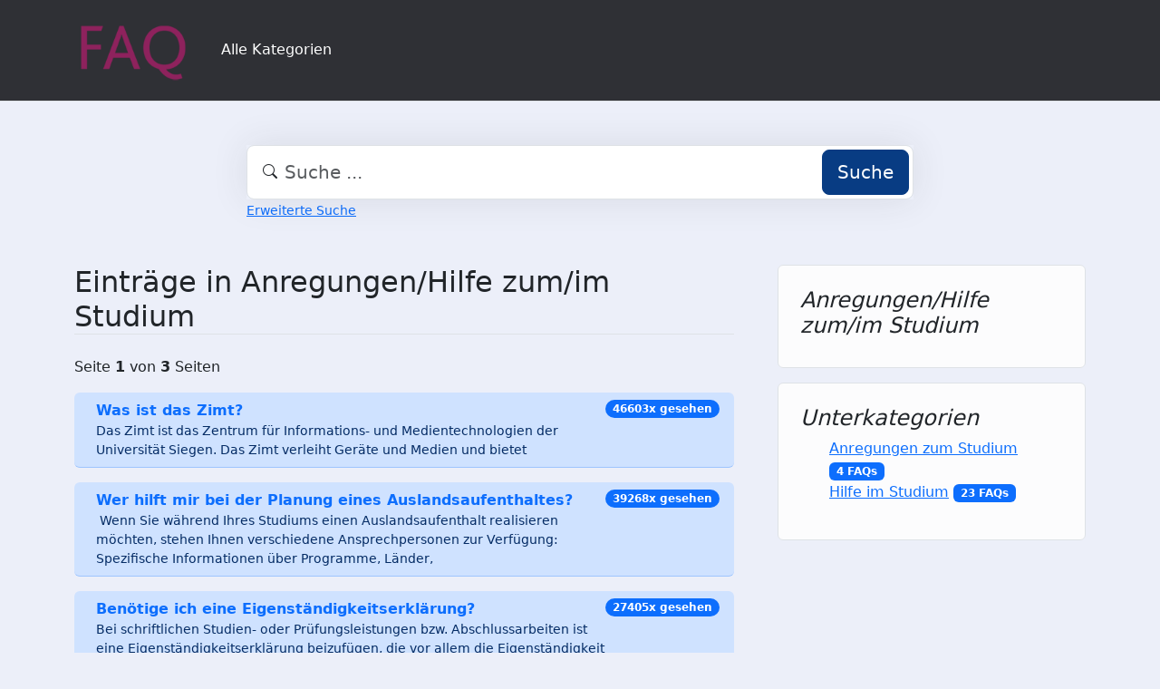

--- FILE ---
content_type: text/html;charset=UTF-8
request_url: https://faq.tools.phil.uni-siegen.de/index.php?sid=1491225&lang=de&action=show&cat=2
body_size: 4676
content:
<!DOCTYPE html>
<html lang="de" data-bs-theme="light">
<head>
  <meta charset="utf-8">

  <title>Einträge in Anregungen/Hilfe zum/im Studium - FAQ Philosophische Fakultät</title>
  <base href="https://faq.tools.phil.uni-siegen.de/">

  <meta content="Die Übersicht aller Kategorien und Themen | Kategorie-Übersicht von FAQ Philosophische Fakultät" name="description">
  <meta content="Uni Siegen - Fakultät I" name="author">
  <meta content="width=device-width, initial-scale=1" name="viewport">
  <meta content="phpMyFAQ 4.0.10" name="application-name">
  <meta content="index, follow" name="robots">
  <meta content="7 days" name="revisit-after">

  
  <link href="https://faq.tools.phil.uni-siegen.de/assets/dist/styles.css" rel="stylesheet" media="screen">
  <link href="https://faq.tools.phil.uni-siegen.de/assets/templates/phil/theme.css" rel="stylesheet" media="screen">
  <style type="text/css" media="screen">
    
  </style>
  <link href="https://faq.tools.phil.uni-siegen.de/assets/templates/phil/images/favicon.ico" rel="shortcut icon">
  <link href="https://faq.tools.phil.uni-siegen.de/index.php?sid=1491225&amp;lang=de&amp;action=show&amp;cat=2" rel="canonical">

  
</head>
<body class="pmf-page-wrapper pmf-template-phil" dir="ltr">

<nav class="navbar navbar-expand-lg navbar-dark p-3 text-bg-pmf-nav border-bottom">
  <div class="container">
    <a class="navbar-brand" href="https://faq.tools.phil.uni-siegen.de/" id="phpmyfaq-logo" title="FAQ Philosophische Fakultät">
      <img width="130" height="auto" src="https://faq.tools.phil.uni-siegen.de/assets/templates/phil/images/logo.png" alt="Einträge in Anregungen/Hilfe zum/im Studium - FAQ Philosophische Fakultät"
           title="Einträge in Anregungen/Hilfe zum/im Studium - FAQ Philosophische Fakultät">
    </a>
    <button class="navbar-toggler" type="button" data-bs-toggle="collapse" data-bs-target="#pmf-top-navbar"
            aria-controls="pmf-top-navbar" aria-expanded="false" aria-label="Toggle navigation">
      <span class="navbar-toggler-icon"></span>
    </button>

    <div class="collapse navbar-collapse" id="pmf-top-navbar">
      <ul class="navbar-nav me-auto mb-2 mb-lg-0">
	    <li class="nav-item pmf-nav-link ">
              <a class="pmf-nav-link " href="/show-categories.html">Alle Kategorien</a>
            </li>
      </ul>


    </div>
  </div>
</nav>

<!-- SEARCH -->
<div class="container my-5">
  <div class="row height d-flex justify-content-center align-items-center">
    <div class="col-md-8">
      <div class="search">
        <form action="./search.html" id="search" method="post" role="search">
          <i class="bi bi-search"></i>
          <input autocomplete="off" type="text" class="form-control form-control-lg" id="pmf-search-autocomplete"
                 name="search" placeholder="Suche ..." maxlength="255" value="">
          <button type="submit" class="btn btn-primary btn-lg">Suche</button>
        </form>
      </div>
      <div>
        <small class="form-text text-muted">
          <a class="help" href="./search.html">Erweiterte Suche</a>
        </small>
      </div>
    </div>
  </div>
</div>

<!-- BREADCRUMB -->

<!-- MAIN CONTENT -->
<section class="my-3" id="wrapper">
  <div class="container">
      <div class="row g-5">
  <div class="col-md-8">
    <h2 class="mb-4 border-bottom">Einträge in Anregungen/Hilfe zum/im Studium</h2>

    <p>Seite  <strong>1</strong> von <strong>3</strong>  Seiten</p><ul class="list-group list-group-flush mb-4"><li class="list-group-item d-flex justify-content-between align-items-start list-group-item-primary rounded mb-3"><div class="ms-2 me-auto"><div class="fw-bold"><a class="text-decoration-none" title="Was ist das Zimt&quest;" href="https://faq.tools.phil.uni-siegen.de/content/2/121/de/was-ist-das-zimt&quest.html">Was ist das Zimt&quest;</a></div><div class="small">




Das Zimt ist das Zentrum für Informations- und Medientechnologien der Universität Siegen. Das Zimt verleiht Geräte und Medien und bietet </div></div><span id="viewsPerRecord" class="badge text-bg-primary rounded-pill">46603x gesehen</span></li>
<li class="list-group-item d-flex justify-content-between align-items-start list-group-item-primary rounded mb-3"><div class="ms-2 me-auto"><div class="fw-bold"><a class="text-decoration-none" title="Wer hilft mir bei der Planung eines Auslandsaufenthaltes&quest;" href="https://faq.tools.phil.uni-siegen.de/content/2/148/de/wer-hilft-mir-bei-der-planung-eines-auslandsaufenthaltes&quest.html">Wer hilft mir bei der Planung eines Auslandsaufenthaltes&quest;</a></div><div class="small">




 Wenn Sie während Ihres Studiums einen Auslandsaufenthalt realisieren möchten, stehen Ihnen verschiedene Ansprechpersonen zur Verfügung: Spezifische Informationen über Programme, Länder, </div></div><span id="viewsPerRecord" class="badge text-bg-primary rounded-pill">39268x gesehen</span></li>
<li class="list-group-item d-flex justify-content-between align-items-start list-group-item-primary rounded mb-3"><div class="ms-2 me-auto"><div class="fw-bold"><a class="text-decoration-none" title="Ben&ouml;tige ich eine Eigenst&auml;ndigkeitserkl&auml;rung&quest; " href="https://faq.tools.phil.uni-siegen.de/content/2/379/de/ben&oumltige-ich-eine-eigenst&aumlndigkeitserkl&aumlrung&quest.html">Ben&ouml;tige ich eine Eigenst&auml;ndigkeitserkl&auml;rung&quest; </a></div><div class="small">




Bei schriftlichen Studien- oder Prüfungsleistungen bzw. Abschlussarbeiten ist eine Eigenständigkeitserklärung beizufügen, die vor allem die Eigenständigkeit der Leistung versichert – </div></div><span id="viewsPerRecord" class="badge text-bg-primary rounded-pill">27405x gesehen</span></li>
<li class="list-group-item d-flex justify-content-between align-items-start list-group-item-primary rounded mb-3"><div class="ms-2 me-auto"><div class="fw-bold"><a class="text-decoration-none" title="Darf ich &bdquo;KI&OpenCurlyDoubleQuote; im Studium verwenden&quest;" href="https://faq.tools.phil.uni-siegen.de/content/2/378/de/darf-ich-&bdquoki&opencurlydoublequote-im-studium-verwenden&quest.html">Darf ich &bdquo;KI&OpenCurlyDoubleQuote; im Studium verwenden&quest;</a></div><div class="small">Der Einsatz in Forschung und Lehre ist an der Philosophischen Fakultät der Universität Siegen grundsätzlich nicht verboten, muss aber immer </div></div><span id="viewsPerRecord" class="badge text-bg-primary rounded-pill">16389x gesehen</span></li>
<li class="list-group-item d-flex justify-content-between align-items-start "><div class="ms-2 me-auto"><div class="fw-bold"><a class="text-decoration-none" title="Wie l&auml;uft die Beratungszeit in der phil&colon; Studienberatung ab&quest;" href="https://faq.tools.phil.uni-siegen.de/content/2/372/de/wie-l&aumluft-die-beratungszeit-in-der-phil&colon-studienberatung-ab&quest.html">Wie l&auml;uft die Beratungszeit in der phil&colon; Studienberatung ab&quest;</a></div><div class="small">





Die persönliche Beratung ist bestimmt durch Ihre individuelle Situation, Ihren persönlichen Interessen und Zielvorstellungen, wobei wir das gemeinsame Ziel verfolgen, </div></div><span id="viewsPerRecord" class="badge text-bg-primary rounded-pill">88463x gesehen</span></li>
<li class="list-group-item d-flex justify-content-between align-items-start "><div class="ms-2 me-auto"><div class="fw-bold"><a class="text-decoration-none" title="Wie erstelle ich meinen Stundenplan&quest;" href="https://faq.tools.phil.uni-siegen.de/content/2/17/de/wie-erstelle-ich-meinen-stundenplan&quest.html">Wie erstelle ich meinen Stundenplan&quest;</a></div><div class="small">




Ihren Stundenplan erstellen Sie mithilfe von unisono und der jeweiligen Fachprüfungsordnung des gewählten Fachs (abrufbar über phil: Docs). In der </div></div><span id="viewsPerRecord" class="badge text-bg-primary rounded-pill">43496x gesehen</span></li>
<li class="list-group-item d-flex justify-content-between align-items-start "><div class="ms-2 me-auto"><div class="fw-bold"><a class="text-decoration-none" title="Gibt es an der Universit&auml;t Siegen Unterst&uuml;tzung f&uuml;r den Berufseinstieg&quest;" href="https://faq.tools.phil.uni-siegen.de/content/2/292/de/gibt-es-an-der-universit&aumlt-siegen-unterst&uumltzung-f&uumlr-den-berufseinstieg&quest.html">Gibt es an der Universit&auml;t Siegen Unterst&uuml;tzung f&uuml;r den Berufseinstieg&quest;</a></div><div class="small">




Ja, Unterstützung finden Sie beim Career Service der Universität Siegen.Das Angebot setzt sich zum einen aus Vorträgen, Trainingsseminaren, Coachings und </div></div><span id="viewsPerRecord" class="badge text-bg-primary rounded-pill">33382x gesehen</span></li>
<li class="list-group-item d-flex justify-content-between align-items-start "><div class="ms-2 me-auto"><div class="fw-bold"><a class="text-decoration-none" title="Was ist die phil&colon; Studienberatung&quest;" href="https://faq.tools.phil.uni-siegen.de/content/2/332/de/was-ist-die-phil&colon-studienberatung&quest.html">Was ist die phil&colon; Studienberatung&quest;</a></div><div class="small">




Die phil: Studienberatung ist Anlaufstelle für alle Studierenden und Studieninteressierten der Philosophischen Fakultät. Sie bietet ein vielfältiges, umfassendes und zielgerichtetes </div></div><span id="viewsPerRecord" class="badge text-bg-primary rounded-pill">32307x gesehen</span></li>
<li class="list-group-item d-flex justify-content-between align-items-start "><div class="ms-2 me-auto"><div class="fw-bold"><a class="text-decoration-none" title="Was ist die ZSB&quest;" href="https://faq.tools.phil.uni-siegen.de/content/2/295/de/was-ist-die-zsb&quest.html">Was ist die ZSB&quest;</a></div><div class="small">




Die Zentrale Studienberatung (ZSB) berät zu allen Fragen rund um das Studium an der Universität Siegen.Das Beratungsangebot umfasst die Allgemeine </div></div><span id="viewsPerRecord" class="badge text-bg-primary rounded-pill">31137x gesehen</span></li>
<li class="list-group-item d-flex justify-content-between align-items-start "><div class="ms-2 me-auto"><div class="fw-bold"><a class="text-decoration-none" title="Ideen zum Studium&quest; Kritik am Studium&quest; Lob zum Studium&quest;" href="https://faq.tools.phil.uni-siegen.de/content/2/366/de/ideen-zum-studium&quest-kritik-am-studium&quest-lob-zum-studium&quest.html">Ideen zum Studium&quest; Kritik am Studium&quest; Lob zum Studium&quest;</a></div><div class="small">




Um Lehre, Organisation und alle anderen studienrelevanten Aspekte hier an der Philosophischen Fakultät weiter zu verbessern, sind wir auch auf </div></div><span id="viewsPerRecord" class="badge text-bg-primary rounded-pill">28242x gesehen</span></li></ul><ul class="pagination justify-content-center"><li class="page-item active"><a class="page-link" href="https://faq.tools.phil.uni-siegen.de/index.php?action=show&cat=2&seite=1">1</a></li>&nbsp;&nbsp;<li class="page-item"><a class="page-link" href="https://faq.tools.phil.uni-siegen.de/index.php?action=show&cat=2&seite=2">2</a></li>&nbsp;&nbsp;<li class="page-item"><a class="page-link" href="https://faq.tools.phil.uni-siegen.de/index.php?action=show&cat=2&seite=3">3</a></li>&nbsp;&nbsp;<li class="page-item"><a class="page-link" href="https://faq.tools.phil.uni-siegen.de/index.php?action=show&cat=2&seite=2">&rarr;</a></li>&nbsp;&nbsp;<li class="page-item"><a class="page-link" href="https://faq.tools.phil.uni-siegen.de/index.php?action=show&cat=2&seite=3">&#8677;</a></li></ul>

    <p><i class="bi bi-arrow-90deg-up"></i> <a title="zur n&auml;chst h&ouml;heren Kategorie zur&uuml;ck" href="https://faq.tools.phil.uni-siegen.de/show-categories.html">zur nächst höheren Kategorie zurück</a></p>
  </div>

  <div class="col-md-4">
    <div class="position-sticky" style="top: 2rem">
      <div class="p-4 mb-3 bg-light-subtle rounded border">
                <h4 class="fst-italic">Anregungen/Hilfe zum/im Studium</h4>
        <p class="mb-0 small"></p>
      </div>

            <div class="p-4 mb-3 bg-light-subtle rounded border">
        <h4 class="fst-italic">Unterkategorien</h4>
        <ul class="pmf-category-overview"><li data-category-id="57"><a href="https://faq.tools.phil.uni-siegen.de/category/57/anregungen-zum-studium.html">Anregungen zum Studium</a> <span class="badge text-bg-primary">4 FAQs</span><br><small></small><ul></ul></li><li data-category-id="59"><a href="https://faq.tools.phil.uni-siegen.de/category/59/hilfe-im-studium.html">Hilfe im Studium</a> <span class="badge text-bg-primary">23 FAQs</span><br><small></small><ul></ul></li></ul>
      </div>
      
    </div>
  </div>
</div>

    </div>
</section>

<footer class="footer text-bg-pmf-footer pt-5 pb-4 pb-lg-5">
  <div class="container pt-lg-4">
    <div class="row pb-2">
      <div class="col-lg-4 col-md-6">
                <label class="form-label" for="language">Sprache ändern</label>
        <form accept-charset="utf-8" action="./" method="post" id="pmf-footer-language-switcher">
          <div class="form-group d-flex">
            <select class="form-select" name="language" aria-label="Language" id="language"  onchange="this.form.submit();"><option value="ar" >Arabic</option><option value="eu" >Basque</option><option value="bn" >Bengali</option><option value="zh" >Chinese</option><option value="cs" >Czech</option><option value="da" >Danish</option><option value="nl" >Dutch</option><option value="en" >English</option><option value="fa" >Farsi</option><option value="fi" >Finnish</option><option value="fr" >French</option><option value="fr_ca" >French (Canada)</option><option value="de" selected>German</option><option value="el" >Greek</option><option value="he" >Hebrew</option><option value="hi" >Hindi</option><option value="hu" >Hungarian</option><option value="id" >Indonesian</option><option value="it" >Italian</option><option value="ja" >Japanese</option><option value="ko" >Korean</option><option value="lv" >Latvian</option><option value="lt" >Lithuanian</option><option value="ms" >Malay</option><option value="mn" >Mongolian</option><option value="nb" >Norwegian (Bokmal)</option><option value="pl" >Polish</option><option value="pt" >Portuguese</option><option value="pt_br" >Portuguese (Brazil)</option><option value="ro" >Romanian</option><option value="ru" >Russian</option><option value="sr" >Serbian</option><option value="sk" >Slovak</option><option value="sl" >Slovenian</option><option value="es" >Spanish</option><option value="sv" >Swedish</option><option value="th" >Thai</option><option value="tr" >Turkish</option><option value="tw" >Twi</option><option value="uk" >Ukrainian</option><option value="vi" >Vietnamese</option><option value="cy" >Welsh</option></select>
            <input name="action" type="hidden" value="">
          </div>
        </form>
              </div>
      <div class="col-xl-6 col-lg-7 col-md-5 offset-xl-2 offset-md-1 pt-4 pt-md-1 pt-lg-0">
        <div id="footer-links" class="row">
          <div class="col-lg-4">
            <ul class="nav flex-column pb-lg-1 mb-lg-3">
                                                <li class="nav-item">
                    <a href="./overview.html" class="nav-link d-inline-block px-0 pt-1 pb-2 ">
                      FAQ Übersicht
                    </a>
                  </li>
                                  <li class="nav-item">
                    <a href="./sitemap/A/de.html" class="nav-link d-inline-block px-0 pt-1 pb-2 ">
                      Sitemap
                    </a>
                  </li>
                                  <li class="nav-item">
                    <a href="./glossary.html" class="nav-link d-inline-block px-0 pt-1 pb-2 ">
                      Glossar
                    </a>
                  </li>
                                  <li class="nav-item">
                    <a href="./contact.html" class="nav-link d-inline-block px-0 pt-1 pb-2 ">
                      Kontakt
                    </a>
                  </li>
                                          </ul>
          </div>
          <div class="col-lg-4">
            <ul class="nav flex-column pb-lg-1 mb-lg-3">
                                                <li class="nav-item">
                    <a class="nav-link d-inline-block px-0 pt-1 pb-2" target="_blank" href="">
                      Datenschutzerklärung
                    </a>
                  </li>
                                                  <li class="nav-item">
                    <a id="showCookieConsent" class="nav-link d-inline-block px-0 pt-1 pb-2" href="#">
                      Cookie-Einstellungen
                    </a>
                  </li>
                                          </ul>
          </div>
        </div>
      </div>
    </div>
    <p class="nav d-block text-center text-md-start pb-2 pb-lg-0 mb-0">
      <span class="text-light opacity-75">© 2026 All rights reserved. Powered with ❤️ and ☕️ by </span>
      <a class="nav-link d-inline-block p-0" href="https://www.phpmyfaq.de/" target="_blank" rel="noopener">phpMyFAQ</a>
      <span class="text-light opacity-75">4.0.10</span>
    </p>
  </div>
</footer>

<!-- Frontend toasts -->
<div class="toast-container position-fixed bottom-0 start-0 mt-5 p-3">
  <div id="pmf-notification" class="toast align-items-center text-bg-success shadow border-0" role="alert"
       aria-live="assertive" aria-atomic="true">
    <div class="d-flex">
      <div class="toast-body" id="pmf-notification-message">
      </div>
      <button type="button" class="btn-close btn-close-white me-2 m-auto" data-bs-dismiss="toast" aria-label="Close">
      </button>
    </div>
  </div>

  <div id="pmf-notification-error" class="toast align-items-center text-bg-danger shadow border-0" role="alert"
       aria-live="assertive" aria-atomic="true">
    <div class="d-flex">
      <div class="toast-body" id="pmf-notification-error-message">
      </div>
      <button type="button" class="btn-close btn-close-white me-2 m-auto" data-bs-dismiss="toast" aria-label="Close">
      </button>
    </div>
  </div>
</div>

<script src="./assets/dist/cookieConsent.js"></script>
<script src="./assets/dist/frontend.js"></script>
</body>
</html>
